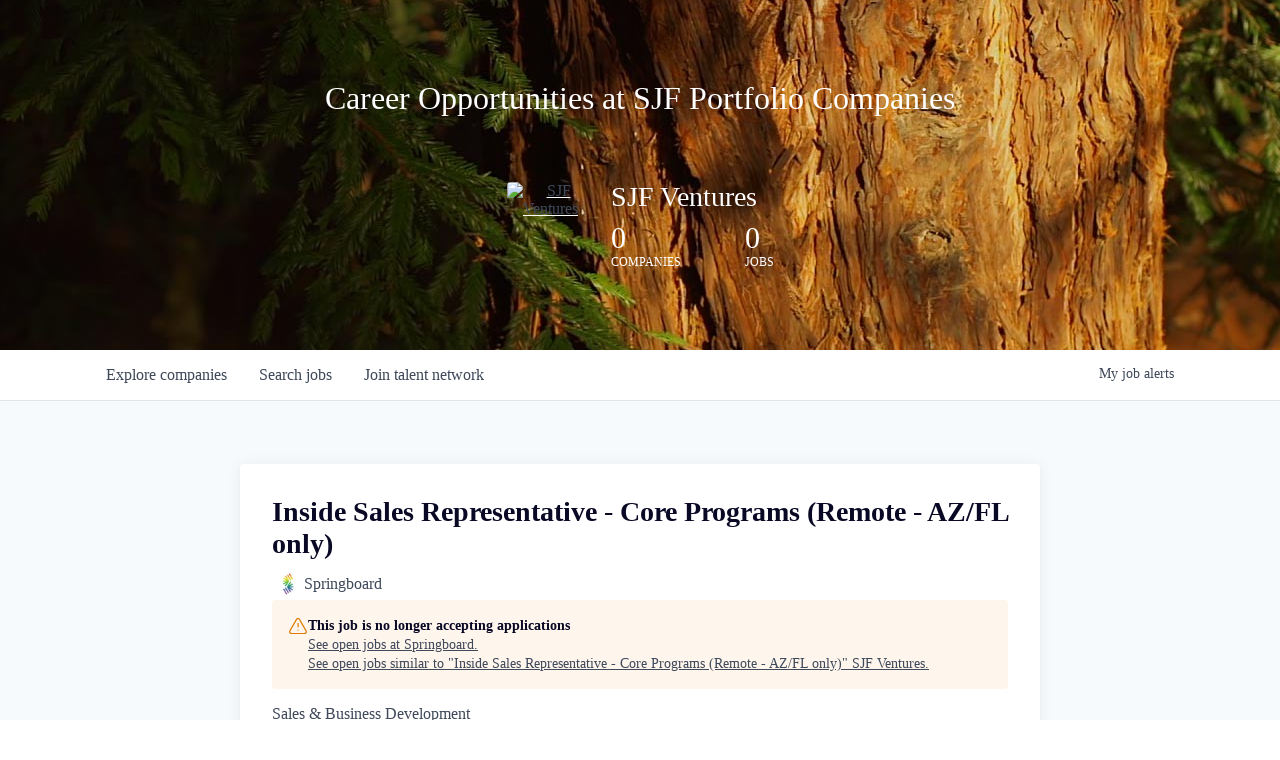

--- FILE ---
content_type: text/html; charset=utf-8
request_url: https://jobs.sjfventures.com/companies/springboard/jobs/30621558-inside-sales-representative-core-programs-remote-az-fl-only
body_size: 16375
content:
<!DOCTYPE html><html lang="en"><head><link rel="shortcut icon" href="https://cdn.filepicker.io/api/file/KeChXfC9SKqkYI8aQ8b5" data-next-head=""/><title data-next-head="">Inside Sales Representative - Core Programs (Remote - AZ/FL only) @ Springboard | SJF Ventures Job Board</title><meta name="description" property="og:description" content="Search job openings across the SJF Ventures network." data-next-head=""/><meta charSet="utf-8" data-next-head=""/><meta name="viewport" content="initial-scale=1.0, width=device-width" data-next-head=""/><link rel="apple-touch-icon" sizes="180x180" href="https://cdn.filepicker.io/api/file/KeChXfC9SKqkYI8aQ8b5" data-next-head=""/><link rel="icon" type="image/png" sizes="32x32" href="https://cdn.filepicker.io/api/file/KeChXfC9SKqkYI8aQ8b5" data-next-head=""/><link rel="icon" type="image/png" sizes="16x16" href="https://cdn.filepicker.io/api/file/KeChXfC9SKqkYI8aQ8b5" data-next-head=""/><link rel="shortcut icon" href="https://cdn.filepicker.io/api/file/KeChXfC9SKqkYI8aQ8b5" data-next-head=""/><meta name="url" property="og:url" content="https://jobs.sjfventures.com" data-next-head=""/><meta name="type" property="og:type" content="website" data-next-head=""/><meta name="title" property="og:title" content="SJF Ventures Job Board" data-next-head=""/><meta name="image" property="og:image" content="http://cdn.filestackcontent.com/BX48Hz9dTxWvp4SKQPZy" data-next-head=""/><meta name="secure_url" property="og:image:secure_url" content="https://cdn.filestackcontent.com/BX48Hz9dTxWvp4SKQPZy" data-next-head=""/><meta name="twitter:card" content="summary_large_image" data-next-head=""/><meta name="twitter:image" content="https://cdn.filestackcontent.com/BX48Hz9dTxWvp4SKQPZy" data-next-head=""/><meta name="twitter:title" content="SJF Ventures Job Board" data-next-head=""/><meta name="twitter:description" content="Search job openings across the SJF Ventures network." data-next-head=""/><meta name="google-site-verification" content="CQNnZQRH0dvJgCqWABp64ULhLI69C53ULhWdJemAW_w" data-next-head=""/><script>!function(){var analytics=window.analytics=window.analytics||[];if(!analytics.initialize)if(analytics.invoked)window.console&&console.error&&console.error("Segment snippet included twice.");else{analytics.invoked=!0;analytics.methods=["trackSubmit","trackClick","trackLink","trackForm","pageview","identify","reset","group","track","ready","alias","debug","page","once","off","on","addSourceMiddleware","addIntegrationMiddleware","setAnonymousId","addDestinationMiddleware"];analytics.factory=function(e){return function(){if(window.analytics.initialized)return window.analytics[e].apply(window.analytics,arguments);var i=Array.prototype.slice.call(arguments);i.unshift(e);analytics.push(i);return analytics}};for(var i=0;i<analytics.methods.length;i++){var key=analytics.methods[i];analytics[key]=analytics.factory(key)}analytics.load=function(key,i){var t=document.createElement("script");t.type="text/javascript";t.async=!0;t.src="https://an.getro.com/analytics.js/v1/" + key + "/analytics.min.js";var n=document.getElementsByTagName("script")[0];n.parentNode.insertBefore(t,n);analytics._loadOptions=i};analytics._writeKey="VKRqdgSBA3lFoZSlbeHbrzqQkLPBcP7W";;analytics.SNIPPET_VERSION="4.16.1";
analytics.load("VKRqdgSBA3lFoZSlbeHbrzqQkLPBcP7W");

}}();</script><link rel="preload" href="https://cdn.getro.com/assets/_next/static/css/b1414ae24606c043.css" as="style"/><link rel="stylesheet" href="https://cdn.getro.com/assets/_next/static/css/b1414ae24606c043.css" data-n-g=""/><noscript data-n-css=""></noscript><script defer="" nomodule="" src="https://cdn.getro.com/assets/_next/static/chunks/polyfills-42372ed130431b0a.js"></script><script src="https://cdn.getro.com/assets/_next/static/chunks/webpack-ab58b860c16628b6.js" defer=""></script><script src="https://cdn.getro.com/assets/_next/static/chunks/framework-a008f048849dfc11.js" defer=""></script><script src="https://cdn.getro.com/assets/_next/static/chunks/main-4151966bb5b4038b.js" defer=""></script><script src="https://cdn.getro.com/assets/_next/static/chunks/pages/_app-52002506ec936253.js" defer=""></script><script src="https://cdn.getro.com/assets/_next/static/chunks/a86620fd-3b4606652f1c2476.js" defer=""></script><script src="https://cdn.getro.com/assets/_next/static/chunks/8230-afd6e299f7a6ae33.js" defer=""></script><script src="https://cdn.getro.com/assets/_next/static/chunks/4000-0acb5a82151cbee6.js" defer=""></script><script src="https://cdn.getro.com/assets/_next/static/chunks/9091-5cd776e8ee5ad3a3.js" defer=""></script><script src="https://cdn.getro.com/assets/_next/static/chunks/1637-66b68fc38bc6d10a.js" defer=""></script><script src="https://cdn.getro.com/assets/_next/static/chunks/3676-4975c339fc5bc499.js" defer=""></script><script src="https://cdn.getro.com/assets/_next/static/chunks/9358-87cc633cf780c23e.js" defer=""></script><script src="https://cdn.getro.com/assets/_next/static/chunks/9117-6f216abbf55ba8cd.js" defer=""></script><script src="https://cdn.getro.com/assets/_next/static/chunks/1446-b10012f4e22f3c87.js" defer=""></script><script src="https://cdn.getro.com/assets/_next/static/chunks/5355-7de2c819d8cad6ea.js" defer=""></script><script src="https://cdn.getro.com/assets/_next/static/chunks/9582-aa7f986fdb36f43c.js" defer=""></script><script src="https://cdn.getro.com/assets/_next/static/chunks/pages/companies/%5BcompanySlug%5D/jobs/%5BjobSlug%5D-76ab4cf3f421472f.js" defer=""></script><script src="https://cdn.getro.com/assets/_next/static/wVUNz74L36J38sTj2A9V4/_buildManifest.js" defer=""></script><script src="https://cdn.getro.com/assets/_next/static/wVUNz74L36J38sTj2A9V4/_ssgManifest.js" defer=""></script><meta name="sentry-trace" content="0537aea929cf3f0a7483ceb0e93b1d68-f86e1a55a9bbf571-0"/><meta name="baggage" content="sentry-environment=production,sentry-release=08a5512cff5c0e51019517bf0630219b287ce933,sentry-public_key=99c84790fa184cf49c16c34cd7113f75,sentry-trace_id=0537aea929cf3f0a7483ceb0e93b1d68,sentry-org_id=129958,sentry-sampled=false,sentry-sample_rand=0.567279463869732,sentry-sample_rate=0.033"/><style data-styled="" data-styled-version="5.3.11">.gVRrUK{box-sizing:border-box;margin:0;min-width:0;font-family:-apple-system,BlinkMacSystemFont,'Segoe UI','Roboto','Oxygen','Ubuntu','Cantarell','Fira Sans','Droid Sans','Helvetica Neue','sans-serif';font-weight:400;font-style:normal;font-size:16px;color:#3F495A;}/*!sc*/
.fyPcag{box-sizing:border-box;margin:0;min-width:0;background-color:#F7FAFC;min-height:100vh;-webkit-flex-direction:column;-ms-flex-direction:column;flex-direction:column;-webkit-align-items:stretch;-webkit-box-align:stretch;-ms-flex-align:stretch;align-items:stretch;}/*!sc*/
.elbZCm{box-sizing:border-box;margin:0;min-width:0;width:100%;}/*!sc*/
.dFKghv{box-sizing:border-box;margin:0;min-width:0;box-shadow:0 1px 0 0 #e5e5e5;-webkit-flex-direction:row;-ms-flex-direction:row;flex-direction:row;width:100%;background-color:#ffffff;}/*!sc*/
.byBMUo{box-sizing:border-box;margin:0;min-width:0;max-width:100%;width:100%;margin-left:auto;margin-right:auto;}/*!sc*/
@media screen and (min-width:40em){.byBMUo{width:100%;}}/*!sc*/
@media screen and (min-width:65em){.byBMUo{width:1100px;}}/*!sc*/
.cyRTWj{box-sizing:border-box;margin:0;min-width:0;color:#4900FF;position:relative;-webkit-text-decoration:none;text-decoration:none;-webkit-transition:all ease 0.3s;transition:all ease 0.3s;text-transform:capitalize;-webkit-order:1;-ms-flex-order:1;order:1;padding-left:16px;padding-right:16px;padding-top:16px;padding-bottom:16px;font-size:16px;color:#3F495A;display:-webkit-box;display:-webkit-flex;display:-ms-flexbox;display:flex;-webkit-align-items:baseline;-webkit-box-align:baseline;-ms-flex-align:baseline;align-items:baseline;}/*!sc*/
@media screen and (min-width:40em){.cyRTWj{text-transform:capitalize;}}/*!sc*/
@media screen and (min-width:65em){.cyRTWj{text-transform:unset;}}/*!sc*/
.cyRTWj span{display:none;}/*!sc*/
.cyRTWj::after{content:'';position:absolute;left:0;right:0;bottom:0;height:0.125rem;background-color:#4900FF;opacity:0;-webkit-transition:opacity 0.3s;transition:opacity 0.3s;}/*!sc*/
.cyRTWj:hover{color:#3F495A;}/*!sc*/
.cyRTWj:active{background-color:#F7FAFC;-webkit-transform:scale(.94);-ms-transform:scale(.94);transform:scale(.94);}/*!sc*/
.cyRTWj.active{font-weight:600;color:#090925;}/*!sc*/
.cyRTWj.active::after{opacity:1;}/*!sc*/
@media screen and (min-width:40em){.cyRTWj{padding-left:16px;padding-right:16px;}}/*!sc*/
.ekJmTQ{box-sizing:border-box;margin:0;min-width:0;display:none;}/*!sc*/
@media screen and (min-width:40em){.ekJmTQ{display:none;}}/*!sc*/
@media screen and (min-width:65em){.ekJmTQ{display:inline-block;}}/*!sc*/
.hQFgTu{box-sizing:border-box;margin:0;min-width:0;color:#4900FF;position:relative;-webkit-text-decoration:none;text-decoration:none;-webkit-transition:all ease 0.3s;transition:all ease 0.3s;text-transform:capitalize;-webkit-order:0;-ms-flex-order:0;order:0;padding-left:16px;padding-right:16px;padding-top:16px;padding-bottom:16px;font-size:16px;color:#3F495A;display:-webkit-box;display:-webkit-flex;display:-ms-flexbox;display:flex;-webkit-align-items:baseline;-webkit-box-align:baseline;-ms-flex-align:baseline;align-items:baseline;}/*!sc*/
@media screen and (min-width:40em){.hQFgTu{text-transform:capitalize;}}/*!sc*/
@media screen and (min-width:65em){.hQFgTu{text-transform:unset;}}/*!sc*/
.hQFgTu span{display:none;}/*!sc*/
.hQFgTu::after{content:'';position:absolute;left:0;right:0;bottom:0;height:0.125rem;background-color:#4900FF;opacity:0;-webkit-transition:opacity 0.3s;transition:opacity 0.3s;}/*!sc*/
.hQFgTu:hover{color:#3F495A;}/*!sc*/
.hQFgTu:active{background-color:#F7FAFC;-webkit-transform:scale(.94);-ms-transform:scale(.94);transform:scale(.94);}/*!sc*/
.hQFgTu.active{font-weight:600;color:#090925;}/*!sc*/
.hQFgTu.active::after{opacity:1;}/*!sc*/
@media screen and (min-width:40em){.hQFgTu{padding-left:16px;padding-right:16px;}}/*!sc*/
.kPzaxb{box-sizing:border-box;margin:0;min-width:0;color:#4900FF;position:relative;-webkit-text-decoration:none;text-decoration:none;-webkit-transition:all ease 0.3s;transition:all ease 0.3s;text-transform:unset;-webkit-order:2;-ms-flex-order:2;order:2;padding-left:16px;padding-right:16px;padding-top:16px;padding-bottom:16px;font-size:16px;color:#3F495A;display:-webkit-box;display:-webkit-flex;display:-ms-flexbox;display:flex;-webkit-align-items:center;-webkit-box-align:center;-ms-flex-align:center;align-items:center;}/*!sc*/
.kPzaxb span{display:none;}/*!sc*/
.kPzaxb::after{content:'';position:absolute;left:0;right:0;bottom:0;height:0.125rem;background-color:#4900FF;opacity:0;-webkit-transition:opacity 0.3s;transition:opacity 0.3s;}/*!sc*/
.kPzaxb:hover{color:#3F495A;}/*!sc*/
.kPzaxb:active{background-color:#F7FAFC;-webkit-transform:scale(.94);-ms-transform:scale(.94);transform:scale(.94);}/*!sc*/
.kPzaxb.active{font-weight:600;color:#090925;}/*!sc*/
.kPzaxb.active::after{opacity:1;}/*!sc*/
@media screen and (min-width:40em){.kPzaxb{padding-left:16px;padding-right:16px;}}/*!sc*/
.jQZwAb{box-sizing:border-box;margin:0;min-width:0;display:inline-block;}/*!sc*/
@media screen and (min-width:40em){.jQZwAb{display:inline-block;}}/*!sc*/
@media screen and (min-width:65em){.jQZwAb{display:none;}}/*!sc*/
.ioCEHO{box-sizing:border-box;margin:0;min-width:0;margin-left:auto;margin-right:16px;text-align:left;-webkit-flex-direction:column;-ms-flex-direction:column;flex-direction:column;-webkit-order:9999;-ms-flex-order:9999;order:9999;}/*!sc*/
@media screen and (min-width:40em){.ioCEHO{margin-right:16px;}}/*!sc*/
@media screen and (min-width:65em){.ioCEHO{margin-right:0;}}/*!sc*/
.iJaGyT{box-sizing:border-box;margin:0;min-width:0;position:relative;cursor:pointer;-webkit-transition:all ease 0.3s;transition:all ease 0.3s;border-radius:4px;font-size:16px;font-weight:500;display:-webkit-box;display:-webkit-flex;display:-ms-flexbox;display:flex;-webkit-tap-highlight-color:transparent;-webkit-align-items:center;-webkit-box-align:center;-ms-flex-align:center;align-items:center;font-family:-apple-system,BlinkMacSystemFont,'Segoe UI','Roboto','Oxygen','Ubuntu','Cantarell','Fira Sans','Droid Sans','Helvetica Neue','sans-serif';color:#3F495A;background-color:#FFFFFF;border-style:solid;border-color:#A3B1C2;border-width:1px;border:none;border-color:transparent;width:small;height:small;margin-top:8px;padding:8px 16px;padding-right:0;-webkit-align-self:center;-ms-flex-item-align:center;align-self:center;font-size:14px;}/*!sc*/
.iJaGyT:active{-webkit-transform:scale(.94);-ms-transform:scale(.94);transform:scale(.94);box-shadow:inset 0px 1.875px 1.875px rgba(0,0,0,0.12);}/*!sc*/
.iJaGyT:disabled{color:#A3B1C2;}/*!sc*/
.iJaGyT:hover{background-color:#F7FAFC;}/*!sc*/
.iJaGyT [role="progressbar"] > div > div{border-color:rgba(63,73,90,0.2);border-top-color:#090925;}/*!sc*/
@media screen and (min-width:40em){.iJaGyT{border-color:#A3B1C2;}}/*!sc*/
@media screen and (min-width:40em){.iJaGyT{padding-right:16px;}}/*!sc*/
.jUfIjB{box-sizing:border-box;margin:0;min-width:0;display:none;}/*!sc*/
@media screen and (min-width:40em){.jUfIjB{display:block;}}/*!sc*/
.iqghoL{box-sizing:border-box;margin:0;min-width:0;margin-left:auto !important;margin-right:auto !important;box-sizing:border-box;max-width:100%;position:static;z-index:1;margin-left:auto;margin-right:auto;width:100%;padding-top:0;padding-left:16px;padding-right:16px;padding-bottom:64px;}/*!sc*/
@media screen and (min-width:40em){.iqghoL{width:100%;}}/*!sc*/
@media screen and (min-width:65em){.iqghoL{width:1132px;}}/*!sc*/
.ebGWQq{box-sizing:border-box;margin:0;min-width:0;-webkit-box-pack:justify;-webkit-justify-content:space-between;-ms-flex-pack:justify;justify-content:space-between;margin-bottom:24px;-webkit-flex-direction:column;-ms-flex-direction:column;flex-direction:column;width:100%;}/*!sc*/
@media screen and (min-width:40em){.ebGWQq{-webkit-flex-direction:row;-ms-flex-direction:row;flex-direction:row;}}/*!sc*/
@media screen and (min-width:65em){.ebGWQq{-webkit-flex-direction:row;-ms-flex-direction:row;flex-direction:row;}}/*!sc*/
.dsHaKT{box-sizing:border-box;margin:0;min-width:0;gap:24px;-webkit-flex-direction:column;-ms-flex-direction:column;flex-direction:column;width:100%;}/*!sc*/
.iaKmHE{box-sizing:border-box;margin:0;min-width:0;font-size:28px;margin-bottom:8px;color:#090925;}/*!sc*/
.iKYCNv{box-sizing:border-box;margin:0;min-width:0;-webkit-column-gap:8px;column-gap:8px;cursor:pointer;-webkit-align-items:center;-webkit-box-align:center;-ms-flex-align:center;align-items:center;}/*!sc*/
.iKYCNv color{main:#3F495A;dark:#090925;subtle:#67738B;placeholder:#8797AB;link:#3F495A;link-accent:#4900FF;error:#D90218;}/*!sc*/
.hRzXmX{box-sizing:border-box;margin:0;min-width:0;width:32px;}/*!sc*/
.dKubqp{box-sizing:border-box;margin:0;min-width:0;}/*!sc*/
.ijjZxr{box-sizing:border-box;margin:0;min-width:0;margin-bottom:16px;}/*!sc*/
.kGAAEy{box-sizing:border-box;margin:0;min-width:0;-webkit-flex-direction:column;-ms-flex-direction:column;flex-direction:column;gap:8px;}/*!sc*/
.dkjSzf{box-sizing:border-box;margin:0;min-width:0;font-weight:600;font-size:14px;color:#090925;}/*!sc*/
.eRlSKr{box-sizing:border-box;margin:0;min-width:0;color:#3F495A!important;font-weight:500;}/*!sc*/
.lhPfhV{box-sizing:border-box;margin:0;min-width:0;-webkit-column-gap:8px;column-gap:8px;-webkit-box-pack:justify;-webkit-justify-content:space-between;-ms-flex-pack:justify;justify-content:space-between;}/*!sc*/
.hQNFTd{box-sizing:border-box;margin:0;min-width:0;row-gap:8px;-webkit-flex-direction:column;-ms-flex-direction:column;flex-direction:column;}/*!sc*/
.fLzXDu{box-sizing:border-box;margin:0;min-width:0;font-size:14px;color:#67738B;}/*!sc*/
.crBMPy{box-sizing:border-box;margin:0;min-width:0;margin-top:40px;}/*!sc*/
.crBMPy li:not(:last-child){margin-bottom:8px;}/*!sc*/
.crBMPy p,.crBMPy span,.crBMPy div,.crBMPy li,.crBMPy ol,.crBMPy ul{color:#3F495A;font-size:16px!important;line-height:140%!important;margin:0 auto 16px;}/*!sc*/
.crBMPy h1,.crBMPy h2,.crBMPy h3,.crBMPy h4,.crBMPy h5,.crBMPy h6{color:#090925;}/*!sc*/
.crBMPy h4,.crBMPy h5,.crBMPy h6{font-size:16px;margin:0 auto 16px;}/*!sc*/
.crBMPy h1:not(:first-child){font-size:24px;margin:48px auto 16px;}/*!sc*/
.crBMPy h2:not(:first-child){font-size:20px;margin:32px auto 16px;}/*!sc*/
.crBMPy h3:not(:first-child){font-size:18px;margin:24px auto 16px;}/*!sc*/
.crBMPy ul{padding:0 0 0 32px;}/*!sc*/
.crBMPy a{color:#3F495A !important;}/*!sc*/
.iIGtVd{box-sizing:border-box;margin:0;min-width:0;max-width:600px;margin:0 auto;}/*!sc*/
.friAmK{box-sizing:border-box;margin:0;min-width:0;padding-bottom:40px;margin-top:40px;}/*!sc*/
.bOyPTM{box-sizing:border-box;margin:0;min-width:0;gap:40px;margin-top:40px;-webkit-align-items:center;-webkit-box-align:center;-ms-flex-align:center;align-items:center;-webkit-box-pack:justify;-webkit-justify-content:space-between;-ms-flex-pack:justify;justify-content:space-between;-webkit-flex-direction:column;-ms-flex-direction:column;flex-direction:column;}/*!sc*/
@media screen and (min-width:40em){.bOyPTM{-webkit-flex-direction:row;-ms-flex-direction:row;flex-direction:row;}}/*!sc*/
.kkTXM{box-sizing:border-box;margin:0;min-width:0;-webkit-text-decoration-line:underline;text-decoration-line:underline;cursor:pointer;display:block;text-align:center;color:#3F495A !important;font-size:14px;line-height:22px;}/*!sc*/
.cyxIHP{box-sizing:border-box;margin:0;min-width:0;justify-self:flex-end;margin-top:auto;-webkit-flex-direction:row;-ms-flex-direction:row;flex-direction:row;width:100%;background-color:#ffffff;padding-top:32px;padding-bottom:32px;}/*!sc*/
.Jizzq{box-sizing:border-box;margin:0;min-width:0;width:100%;margin-left:auto;margin-right:auto;-webkit-flex-direction:column;-ms-flex-direction:column;flex-direction:column;text-align:center;}/*!sc*/
@media screen and (min-width:40em){.Jizzq{width:1100px;}}/*!sc*/
.BIuyh{box-sizing:border-box;margin:0;min-width:0;color:#4900FF;-webkit-align-self:center;-ms-flex-item-align:center;align-self:center;margin-bottom:16px;color:#4900FF;width:120px;}/*!sc*/
.bfORaf{box-sizing:border-box;margin:0;min-width:0;color:currentColor;width:100%;height:auto;}/*!sc*/
.gkPOSa{box-sizing:border-box;margin:0;min-width:0;-webkit-flex-direction:row;-ms-flex-direction:row;flex-direction:row;-webkit-box-pack:center;-webkit-justify-content:center;-ms-flex-pack:center;justify-content:center;-webkit-flex-wrap:wrap;-ms-flex-wrap:wrap;flex-wrap:wrap;}/*!sc*/
.hDtUlk{box-sizing:border-box;margin:0;min-width:0;-webkit-appearance:none;-moz-appearance:none;appearance:none;display:inline-block;text-align:center;line-height:inherit;-webkit-text-decoration:none;text-decoration:none;font-size:inherit;padding-left:16px;padding-right:16px;padding-top:8px;padding-bottom:8px;color:#ffffff;background-color:#4900FF;border:none;border-radius:4px;padding-left:8px;padding-right:8px;font-size:16px;position:relative;z-index:2;cursor:pointer;-webkit-transition:all ease 0.3s;transition:all ease 0.3s;border-radius:4px;font-weight:500;display:-webkit-box;display:-webkit-flex;display:-ms-flexbox;display:flex;-webkit-tap-highlight-color:transparent;-webkit-align-items:center;-webkit-box-align:center;-ms-flex-align:center;align-items:center;font-family:-apple-system,BlinkMacSystemFont,'Segoe UI','Roboto','Oxygen','Ubuntu','Cantarell','Fira Sans','Droid Sans','Helvetica Neue','sans-serif';color:#3F495A;background-color:transparent;border-style:solid;border-color:#A3B1C2;border-width:1px;border:none;-webkit-box-pack:unset;-webkit-justify-content:unset;-ms-flex-pack:unset;justify-content:unset;-webkit-text-decoration:none;text-decoration:none;white-space:nowrap;margin-right:16px;padding:0;color:#67738B;padding-top:4px;padding-bottom:4px;font-size:12px;}/*!sc*/
.hDtUlk:active{-webkit-transform:scale(.94);-ms-transform:scale(.94);transform:scale(.94);box-shadow:inset 0px 1.875px 1.875px rgba(0,0,0,0.12);}/*!sc*/
.hDtUlk:disabled{color:#A3B1C2;}/*!sc*/
.hDtUlk:hover{-webkit-text-decoration:underline;text-decoration:underline;}/*!sc*/
.hDtUlk [role="progressbar"] > div > div{border-color:rgba(63,73,90,0.2);border-top-color:#090925;}/*!sc*/
data-styled.g1[id="sc-aXZVg"]{content:"gVRrUK,fyPcag,elbZCm,dFKghv,byBMUo,cyRTWj,ekJmTQ,hQFgTu,kPzaxb,jQZwAb,ioCEHO,iJaGyT,jUfIjB,iqghoL,ebGWQq,dsHaKT,iaKmHE,iKYCNv,hRzXmX,dKubqp,ijjZxr,kGAAEy,dkjSzf,eRlSKr,lhPfhV,hQNFTd,fLzXDu,crBMPy,iIGtVd,friAmK,bOyPTM,kkTXM,cyxIHP,Jizzq,BIuyh,bfORaf,gkPOSa,hDtUlk,"}/*!sc*/
.fteAEG{display:-webkit-box;display:-webkit-flex;display:-ms-flexbox;display:flex;}/*!sc*/
data-styled.g2[id="sc-gEvEer"]{content:"fteAEG,"}/*!sc*/
.flWBVF{box-sizing:border-box;margin:0;min-width:0;container-type:inline-size;container-name:hero;}/*!sc*/
.iCvFnQ{box-sizing:border-box;margin:0;min-width:0;position:relative;background-size:cover;background-position:center center;text-align:center;padding-top:32px;padding-bottom:32px;color:#ffffff;}/*!sc*/
@media (min-width:480px){.iCvFnQ{padding:calc(10 * 0.5rem) 0;}}/*!sc*/
.iFoJuC{box-sizing:border-box;margin:0;min-width:0;object-fit:cover;width:100%;height:100%;position:absolute;left:0;top:0;}/*!sc*/
.cmDbPT{box-sizing:border-box;margin:0;min-width:0;margin-left:auto !important;margin-right:auto !important;box-sizing:border-box;max-width:100%;position:relative;z-index:3;margin-left:auto;margin-right:auto;width:100%;padding-top:0;padding-left:16px;padding-right:16px;}/*!sc*/
@media screen and (min-width:40em){.cmDbPT{width:100%;}}/*!sc*/
@media screen and (min-width:65em){.cmDbPT{width:1132px;}}/*!sc*/
.bsENgY{box-sizing:border-box;margin:0;min-width:0;max-width:900px;position:relative;text-align:center;font-size:18px;font-weight:500;font-family:inherit;margin-left:auto;margin-right:auto;margin-top:0;margin-bottom:0;color:inherit;}/*!sc*/
@media screen and (min-width:40em){.bsENgY{font-size:32px;}}/*!sc*/
.fmUVIp{box-sizing:border-box;margin:0;min-width:0;-webkit-box-pack:center;-webkit-justify-content:center;-ms-flex-pack:center;justify-content:center;-webkit-align-items:center;-webkit-box-align:center;-ms-flex-align:center;align-items:center;}/*!sc*/
.fmUVIp:not(:first-child){margin-top:32px;}/*!sc*/
@media screen and (min-width:40em){.fmUVIp:not(:first-child){margin-top:64px;}}/*!sc*/
@media screen and (min-width:65em){.fmUVIp:not(:first-child){margin-top:64px;}}/*!sc*/
.dsamPN{box-sizing:border-box;margin:0;min-width:0;width:64px;height:64px;margin-right:16px;}/*!sc*/
@media screen and (min-width:40em){.dsamPN{width:88px;height:88px;}}/*!sc*/
.eqPqsa{box-sizing:border-box;margin:0;min-width:0;color:#4900FF;color:inherit;width:64px;-webkit-align-self:flex-start;-ms-flex-item-align:start;align-self:flex-start;}/*!sc*/
@media screen and (min-width:40em){.eqPqsa{width:88px;}}/*!sc*/
.VWXkL{box-sizing:border-box;margin:0;min-width:0;position:relative;font-weight:500;color:#3F495A;height:100%;width:100%;border-radius:4px;}/*!sc*/
.cVYRew{box-sizing:border-box;margin:0;min-width:0;max-width:100%;height:auto;border-radius:4px;overflow:hidden;object-fit:contain;width:100%;height:100%;}/*!sc*/
.HtwpK{box-sizing:border-box;margin:0;min-width:0;max-width:300px;}/*!sc*/
.bYmLvz{box-sizing:border-box;margin:0;min-width:0;position:relative;z-index:2;-webkit-box-pack:unset;-webkit-justify-content:unset;-ms-flex-pack:unset;justify-content:unset;-webkit-text-decoration:underline;text-decoration:underline;cursor:pointer;border-radius:0;border:none;padding:0;background-color:transparent;color:inherit;display:-webkit-box;display:-webkit-flex;display:-ms-flexbox;display:flex;-webkit-align-items:center;-webkit-box-align:center;-ms-flex-align:center;align-items:center;-webkit-text-decoration:none;text-decoration:none;display:block;font-weight:500;font-size:18px;text-align:left;}/*!sc*/
@media screen and (min-width:40em){.bYmLvz{font-size:28px;}}/*!sc*/
.eFrGGi{box-sizing:border-box;margin:0;min-width:0;-webkit-box-pack:start;-webkit-justify-content:flex-start;-ms-flex-pack:start;justify-content:flex-start;margin-top:16px;}/*!sc*/
@media screen and (min-width:40em){.eFrGGi{margin-top:8px;}}/*!sc*/
.fbDqWI{box-sizing:border-box;margin:0;min-width:0;padding-right:64px;}/*!sc*/
.izkFvz{box-sizing:border-box;margin:0;min-width:0;-webkit-flex-direction:column;-ms-flex-direction:column;flex-direction:column;text-align:left;padding-right:64px;}/*!sc*/
.jZIqdX{box-sizing:border-box;margin:0;min-width:0;font-size:20px;font-weight:500;}/*!sc*/
@media screen and (min-width:40em){.jZIqdX{font-size:30px;}}/*!sc*/
.erBpup{box-sizing:border-box;margin:0;min-width:0;text-transform:uppercase;font-size:12px;}/*!sc*/
.gwmNXr{box-sizing:border-box;margin:0;min-width:0;}/*!sc*/
.mcBfM{box-sizing:border-box;margin:0;min-width:0;-webkit-flex-direction:column;-ms-flex-direction:column;flex-direction:column;text-align:left;}/*!sc*/
.eBWkFz{box-sizing:border-box;margin:0;min-width:0;padding:32px;box-shadow:0px 1px 2px 0px rgba(27,36,50,0.04),0px 1px 16px 0px rgba(27,36,50,0.06);border-radius:4px;background-color:#FFFFFF;margin-left:auto;margin-right:auto;width:100%;-webkit-flex-direction:column;-ms-flex-direction:column;flex-direction:column;padding-left:16px;padding-right:16px;margin-top:64px;max-width:800px;margin-left:auto;margin-right:auto;}/*!sc*/
@media screen and (min-width:40em){.eBWkFz{padding-left:32px;padding-right:32px;}}/*!sc*/
.jBogQf{box-sizing:border-box;margin:0;min-width:0;position:relative;width:100%;-webkit-align-items:start;-webkit-box-align:start;-ms-flex-align:start;align-items:start;}/*!sc*/
.ddKpAl{box-sizing:border-box;margin:0;min-width:0;-webkit-flex:1 1;-ms-flex:1 1;flex:1 1;}/*!sc*/
.hPknKP{box-sizing:border-box;margin:0;min-width:0;background-color:#FEF5EC;text-align:left;-webkit-align-items:flex-start;-webkit-box-align:flex-start;-ms-flex-align:flex-start;align-items:flex-start;-webkit-flex:0 0 auto;-ms-flex:0 0 auto;flex:0 0 auto;padding:16px;border-radius:4px;line-height:1.4;gap:16px;}/*!sc*/
.jDfdPi{box-sizing:border-box;margin:0;min-width:0;height:20px;width:20px;}/*!sc*/
.kgAlEH{box-sizing:border-box;margin:0;min-width:0;color:#DE7B02;-webkit-align-items:center;-webkit-box-align:center;-ms-flex-align:center;align-items:center;-webkit-flex:0 0 auto;-ms-flex:0 0 auto;flex:0 0 auto;}/*!sc*/
.cYMjnh{box-sizing:border-box;margin:0;min-width:0;font-weight:500;font-size:14px;color:#3F495A;}/*!sc*/
.exMvxQ{box-sizing:border-box;margin:0;min-width:0;-webkit-text-decoration:none;text-decoration:none;color:currentColor;width:100%;height:auto;}/*!sc*/
data-styled.g3[id="sc-eqUAAy"]{content:"flWBVF,iCvFnQ,iFoJuC,cmDbPT,bsENgY,fmUVIp,dsamPN,eqPqsa,VWXkL,cVYRew,HtwpK,bYmLvz,eFrGGi,fbDqWI,izkFvz,jZIqdX,erBpup,gwmNXr,mcBfM,eBWkFz,jBogQf,ddKpAl,hPknKP,jDfdPi,kgAlEH,cYMjnh,exMvxQ,"}/*!sc*/
.gQycbC{display:-webkit-box;display:-webkit-flex;display:-ms-flexbox;display:flex;}/*!sc*/
data-styled.g4[id="sc-fqkvVR"]{content:"gQycbC,"}/*!sc*/
</style></head><body id="main-wrapper" class=""><div id="root"></div><div id="__next"><div class="sc-aXZVg gVRrUK"><div class="" style="position:fixed;top:0;left:0;height:2px;background:transparent;z-index:99999999999;width:100%"><div class="" style="height:100%;background:#4900FF;transition:all 500ms ease;width:0%"><div style="box-shadow:0 0 10px #4900FF, 0 0 10px #4900FF;width:5%;opacity:1;position:absolute;height:100%;transition:all 500ms ease;transform:rotate(3deg) translate(0px, -4px);left:-10rem"></div></div></div><div id="wlc-main" class="sc-aXZVg sc-gEvEer fyPcag fteAEG network-container"><div width="1" class="sc-aXZVg elbZCm"><div class="sc-eqUAAy flWBVF job-board-hero"><div data-testid="default-hero" color="white" class="sc-eqUAAy iCvFnQ network-hero"><img alt="hero" sx="[object Object]" loading="lazy" decoding="async" data-nimg="fill" class="sc-eqUAAy iFoJuC" style="position:absolute;height:100%;width:100%;left:0;top:0;right:0;bottom:0;color:transparent" src="https://cdn.filepicker.io/api/file/7hMNbmtGQHuTR51Dpq4D"/><div width="1,1,1132px" class="sc-eqUAAy cmDbPT container" data-testid="container"><h2 class="sc-eqUAAy bsENgY job-tagline" data-testid="tagline" font-size="3,32px" font-weight="medium" font-family="inherit" color="inherit">Career Opportunities at SJF Portfolio Companies</h2><div class="sc-eqUAAy sc-fqkvVR fmUVIp gQycbC network-intro" data-testid="network-info"><div class="sc-eqUAAy dsamPN job-logo" width="64px,88px" height="64px,88px"><a class="sc-eqUAAy eqPqsa theme_only" width="64px,88px" href="https://sjfventures.com" target="_blank"><div data-testid="network-logo" class="sc-eqUAAy sc-fqkvVR VWXkL gQycbC"><img data-testid="image" src="https://cdn.filestackcontent.com/output=f:webp,t:true,q:80,c:true/cache=expiry:max/resize=w:340/qJ2UT6AyRi6wVZj6bBHD" alt="SJF Ventures" class="sc-eqUAAy cVYRew"/></div></a></div><div class="sc-eqUAAy HtwpK info"><a data-testid="network-info-name" class="sc-eqUAAy bYmLvz theme_only job-network-info-name" display="block" font-weight="medium" font-size="3,6" href="https://sjfventures.com" target="_blank">SJF Ventures</a><div data-testid="number-wrapper" class="sc-eqUAAy sc-fqkvVR eFrGGi gQycbC stats job-number-wrapper"><div class="sc-eqUAAy sc-fqkvVR izkFvz gQycbC sc-eqUAAy fbDqWI job-org-count" data-testid="org-count"><div font-size="4,30px" font-weight="medium" class="sc-eqUAAy jZIqdX number"></div><div font-size="0" class="sc-eqUAAy erBpup text">companies</div></div><div class="sc-eqUAAy sc-fqkvVR mcBfM gQycbC sc-eqUAAy gwmNXr" data-testid="job-count"><div font-size="4,30px" font-weight="medium" class="sc-eqUAAy jZIqdX number"></div><div font-size="0" class="sc-eqUAAy erBpup text">Jobs</div></div></div></div></div></div></div></div><div id="content"><div data-testid="navbar" width="1" class="sc-aXZVg sc-gEvEer dFKghv fteAEG"><div width="1,1,1100px" class="sc-aXZVg sc-gEvEer byBMUo fteAEG"><a href="/jobs" class="sc-aXZVg cyRTWj theme_only " font-size="2" color="text.main" display="flex"><div display="none,none,inline-block" class="sc-aXZVg ekJmTQ">Search </div>jobs</a><a href="/companies" class="sc-aXZVg hQFgTu theme_only " font-size="2" color="text.main" display="flex"><div display="none,none,inline-block" class="sc-aXZVg ekJmTQ">Explore </div>companies</a><a href="/talent-network" class="sc-aXZVg kPzaxb theme_only " font-size="2" color="text.main" display="flex"><div display="none,none,inline-block" class="sc-aXZVg ekJmTQ">Join talent network</div><div display="inline-block,inline-block,none" class="sc-aXZVg jQZwAb">Talent</div></a><div order="9999" class="sc-aXZVg sc-gEvEer ioCEHO fteAEG"><div class="sc-aXZVg sc-gEvEer iJaGyT fteAEG theme_only" data-testid="my-job-alerts-button" font-size="14px">My <span class="sc-aXZVg jUfIjB">job </span>alerts</div></div></div></div><div width="1,1,1132px" data-testid="container" class="sc-aXZVg iqghoL"><script data-testid="job-ldjson" type="application/ld+json" async="">{"@context":"https://schema.org/","@type":"JobPosting","title":"Inside Sales Representative - Core Programs (Remote - AZ/FL only)","description":"<section><div> <b>Please note: t</b>his opportunity is fully remote. At this time, due to business registration status, we are unable to consider candidates located outside the following US states: Arizona, Florida.</div> <div><br></div> <div>🟢 <b>The Company </b> </div> <div>Springboard is redefining professional education through immersive, online courses in cutting-edge fields like data, design, and software engineering. Our self-paced, online offerings give anyone, anywhere access to world-class learning resources with an emphasis on project-based learning, industry-relevant curriculum, and tangible outcomes. Spanning direct-to-consumer, University Partnerships, and Springboard for Business, we're ultimately human-centric: each student has 1:1 support from industry-expert mentors, student advisors, and career coaches, with access to our peer and alumni communities.</div> <div><br></div> <div>What we help students build goes well beyond just skills – we help our students build momentum. Momentum is powerful: it propels us forward, unlocks opportunity, and provides access. It helps us turn fear into confidence, difficulty into certainty, and progress into reality. It helps us lead better lives. Momentum is what our human-guided career advancement platform can create at scale. This is our purpose.</div> <div><br></div> <div>🟢 <b>The Opportunity</b> </div> <div>Because of the rapid growth of our Career Track programs, we need to keep growing our sales team rapidly with experienced <b>Inside Sales Representatives </b>who would like to join a fun and fast-paced company.</div> <div> </div> <div>We’re looking for tenacious closers with multiple years of high-ticket, intangible B2C consultative selling experience who will work with our prospective professionals to ensure strong enrollments in our flagship courses. Your role will be to educate, inspire, and skillfully guide potential Springboard students through the application and enrollment process. Success in this role is measured by hitting and exceeding monthly enrollment targets, consistently staying ahead of daily metrics, and handling rejection in stride, all in a customer-focused environment.</div></section><section><h3>🟢 Responsibilities</h3> <ul> <li>Achieve and consistently exceed your monthly enrollment targets, converting complete applications (strong leads) into enrollments, with marketing qualified leads (MQLs) becoming sales qualified leads (SQL’s) and then enrolled students</li> <li>Quickly learn about new courses and clearly communicate their value proposition to prospective students - Identify opportunities and test strategies to improve yield of high-quality candidates</li> <li>Consistently build and deliver an accurate pipeline via Hubspot</li> <li>Dial new applicants fast and consistently put in 50-80 dials per day.</li> </ul></section><section><h3>🟢 Requirements</h3> <ul> <li>You come with 5+ years of inside, high-dollar, B2C, considered-purchase environments</li> <li>You have a deep desire to sell something meaningful and impactful</li> <li>You possess genuine curiosity, and an ability to inspire passion and action in others</li> <li>You have a \"closer\" mentality, an infectiously positive attitude, and drive to win</li> <li>You’re assertive, persistent, persuasive, a self-starter, and fiercely determined</li> <li>You ask good questions (consultative), are a great listener, and have great empathy for prospective students thinking through a major professional and financial decision</li> <li>You learn fast and commit to ramping up quickly on new information</li> <li>You have great references from a sales manager</li> <li>You’re at 100% ease using technology, CRMs, dialers, etc.</li> <li>Experience working remotely from home</li> </ul></section><section><h3>🟢 Why Springboard? Here are some details about benefits, compensation, perks, and more:</h3> <ul> <li> <b>Salary range:</b> $40,000 base + $40,000 variable annually for candidates outside the San Francisco Bay Area. Individual compensation packages are based on a few different factors unique to each candidate, including their skills, experience, qualifications, and other job-related considerations. </li> <li> <b>Equity:</b> Ownership is one of our values and each full-time employee has the opportunity to invest in Springboard via a stock option (equity) grant after they vest.</li> <li> <b>Equipment</b>: We’ll provide a company MacBook and one-time $500 employee effectiveness stipend to set up your home office.</li> <li> <b>Time off</b>: We offer flexible, unlimited PTO, 10 paid holidays, and company-wide Wellness Days.</li> <li> <b>Remote work flexibility</b>: as part of our hybrid approach to work, we offer the option to travel and work around the world for up to 90 days per year. We also host (remote-enabled) global company gatherings, department offsites, and/or visits to our San Francisco HQ.</li> <li> <b>Health + Wellness</b>: Choose from a range of medical, dental, and vision insurance plans (premiums start at $0/month) and access 12 company-sponsored therapy and coaching sessions annually via Modern Health.</li> <li> <b>Parental Benefits</b>: Adding to your family? So exciting! We offer all new parents 12 weeks’ paid bonding leave, plus up to 6 additional weeks for birth parents (additional state benefits may apply).</li> </ul></section><section><div><i>The Springboard team of 250 embraces a hybrid approach to work, with headquarters in the heart of San Francisco and Bengaluru. We’re backed by top investors, including Costanoa Ventures, Reach Capital, Learn Capital, Pearson Ventures, and the founders of LinkedIn and Princeton Review.</i></div> <div><br></div> <div><i>Don’t meet every single requirement? Apply anyway: at Springboard, we believe in the value of transferable skills and non-traditional experience. We are an equal-opportunity employer and value diversity at our company. We welcome applications from all backgrounds and do not discriminate on the basis of race, religion, national origin, gender, sexual orientation, age, marital status, veteran status, or disability status.</i></div> <div><br></div> <div> <i>Under the California Consumer Privacy Act (“CCPA”), Springboard is required to inform California residents who are job applicants about the categories of personal information we collect about you and the purposes for which we will use this information. This </i><a href=\"https://www.springboard.com/archeio/download/841f959e9c964e93a87abe993316cc1f/\"><i>notice</i></a><i> contains disclosures required by the CCPA and applies only to personal information that is subject to the CCPA.</i> </div></section>","datePosted":"2023-10-11T10:10:09.720Z","validThrough":"2023-12-03","employmentType":[],"hiringOrganization":{"@type":"Organization","name":"Springboard","description":"Springboard is a recruitment platform tailored to meet your differing talent challenges, accelerating your end-to-end hiring process and giving your candidates a consumer-like experience. Our Australian built technology gives you all the standard functionality you expect but is also flexible enough to add features which give you an unfair hiring advantage as well as being easy and functional to use.\n\nSpringboard was made for recruiters by recruiters, enabling your employer brand to be front and centre of seamless candidate engagement in complete synergy with your hiring process. It’s fast to set up and easily integrated with your other systems. If you are an enterprise, small business, or a more complex organisation, Springboard can be readily adapted to fit your talent solution requirement.\n\nFor more information:  \nWebsite: www.springboard.com.au  \nTelephone: Australia 1300179018  \nTelephone: New Zealand 0508277638  \nEmail: enquiries@springboard.com.au","numberOfEmployees":12,"address":[{"address":{"@type":"PostalAddress","addressLocality":"San Francisco, CA, USA"}},{"address":{"@type":"PostalAddress","addressLocality":"Sydney, NSW, Australia"}},{"address":{"@type":"PostalAddress","addressLocality":"North America"}},{"address":{"@type":"PostalAddress","addressLocality":"Cambridge, UK"}}],"sameAs":"https://springboard.com","url":"https://springboard.com","logo":"https://cdn.getro.com/companies/0e0bef6c-feec-4982-89f0-0baad6dd247f-1762047419","keywords":"Information Technology"},"jobLocationType":"TELECOMMUTE","applicantLocationRequirements":{"@type":"Country","name":"Earth"},"baseSalary":{"@type":"MonetaryAmount","currency":null,"value":{"@type":"QuantitativeValue","minValue":null,"maxValue":null,"unitText":"PERIOD_NOT_DEFINED"}}}</script><div width="100%" data-testid="edit-box" class="sc-eqUAAy eBWkFz"><div data-testid="content" width="1" class="sc-eqUAAy sc-fqkvVR jBogQf gQycbC"><div class="sc-eqUAAy ddKpAl"><div width="100%" class="sc-aXZVg sc-gEvEer ebGWQq fteAEG"><div width="100%" class="sc-aXZVg sc-gEvEer dsHaKT fteAEG"><div width="100%" class="sc-aXZVg elbZCm"><h2 font-size="28px" color="text.dark" class="sc-aXZVg iaKmHE">Inside Sales Representative - Core Programs (Remote - AZ/FL only)</h2><div color="text" class="sc-aXZVg sc-gEvEer iKYCNv fteAEG"><div width="32" class="sc-aXZVg hRzXmX"><div data-testid="profile-picture" class="sc-eqUAAy sc-fqkvVR VWXkL gQycbC"><img data-testid="image" src="https://cdn.getro.com/companies/0e0bef6c-feec-4982-89f0-0baad6dd247f-1762047419" alt="Springboard" class="sc-eqUAAy cVYRew"/></div></div><p class="sc-aXZVg dKubqp">Springboard</p></div></div><div class="sc-aXZVg ijjZxr"><div class="sc-eqUAAy sc-fqkvVR hPknKP gQycbC"><div color="warning" class="sc-eqUAAy sc-fqkvVR kgAlEH gQycbC"><svg xmlns="http://www.w3.org/2000/svg" width="20px" height="20px" viewBox="0 0 24 24" fill="none" stroke="currentColor" stroke-width="1.5" stroke-linecap="round" stroke-linejoin="round" class="sc-eqUAAy jDfdPi sc-eqUAAy jDfdPi" aria-hidden="true" data-testid="icon-warning"><path d="m21.73 18-8-14a2 2 0 0 0-3.48 0l-8 14A2 2 0 0 0 4 21h16a2 2 0 0 0 1.73-3Z"></path><line x1="12" x2="12" y1="9" y2="13"></line><line x1="12" x2="12.01" y1="17" y2="17"></line></svg></div><div color="text.main" class="sc-eqUAAy cYMjnh"><div class="sc-aXZVg sc-gEvEer kGAAEy fteAEG"><P font-weight="600" font-size="14px" color="text.dark" class="sc-aXZVg dkjSzf">This job is no longer accepting applications</P><a href="/companies/springboard#content" class="sc-aXZVg eRlSKr">See open jobs at <!-- -->Springboard<!-- -->.</a><a href="/jobs?q=Inside%20Sales%20Representative%20-%20Core%20Programs%20(Remote%20-%20AZ/FL%20only)" class="sc-aXZVg eRlSKr">See open jobs similar to &quot;<!-- -->Inside Sales Representative - Core Programs (Remote - AZ/FL only)<!-- -->&quot; <!-- -->SJF Ventures<!-- -->.</a></div></div></div></div><div class="sc-aXZVg sc-gEvEer lhPfhV fteAEG"><div class="sc-aXZVg sc-gEvEer hQNFTd fteAEG"><div class="sc-aXZVg dKubqp">Sales &amp; Business Development<!-- --> <!-- --> </div><div class="sc-aXZVg dKubqp">Remote</div><div font-size="14px" color="text.subtle" class="sc-aXZVg fLzXDu">Posted<!-- --> <!-- -->6+ months ago</div></div></div></div></div><div class="sc-aXZVg crBMPy"><div data-testid="careerPage"><section><div> <b>Please note: t</b>his opportunity is fully remote. At this time, due to business registration status, we are unable to consider candidates located outside the following US states: Arizona, Florida.</div>  <div>🟢 <b>The Company </b> </div> <div>Springboard is redefining professional education through immersive, online courses in cutting-edge fields like data, design, and software engineering. Our self-paced, online offerings give anyone, anywhere access to world-class learning resources with an emphasis on project-based learning, industry-relevant curriculum, and tangible outcomes. Spanning direct-to-consumer, University Partnerships, and Springboard for Business, we're ultimately human-centric: each student has 1:1 support from industry-expert mentors, student advisors, and career coaches, with access to our peer and alumni communities.</div>  <div>What we help students build goes well beyond just skills – we help our students build momentum. Momentum is powerful: it propels us forward, unlocks opportunity, and provides access. It helps us turn fear into confidence, difficulty into certainty, and progress into reality. It helps us lead better lives. Momentum is what our human-guided career advancement platform can create at scale. This is our purpose.</div>  <div>🟢 <b>The Opportunity</b> </div> <div>Because of the rapid growth of our Career Track programs, we need to keep growing our sales team rapidly with experienced <b>Inside Sales Representatives </b>who would like to join a fun and fast-paced company.</div> <div> </div> <div>We’re looking for tenacious closers with multiple years of high-ticket, intangible B2C consultative selling experience who will work with our prospective professionals to ensure strong enrollments in our flagship courses. Your role will be to educate, inspire, and skillfully guide potential Springboard students through the application and enrollment process. Success in this role is measured by hitting and exceeding monthly enrollment targets, consistently staying ahead of daily metrics, and handling rejection in stride, all in a customer-focused environment.</div></section><section><h3>🟢 Responsibilities</h3> <ul> <li>Achieve and consistently exceed your monthly enrollment targets, converting complete applications (strong leads) into enrollments, with marketing qualified leads (MQLs) becoming sales qualified leads (SQL’s) and then enrolled students</li> <li>Quickly learn about new courses and clearly communicate their value proposition to prospective students - Identify opportunities and test strategies to improve yield of high-quality candidates</li> <li>Consistently build and deliver an accurate pipeline via Hubspot</li> <li>Dial new applicants fast and consistently put in 50-80 dials per day.</li> </ul></section><section><h3>🟢 Requirements</h3> <ul> <li>You come with 5+ years of inside, high-dollar, B2C, considered-purchase environments</li> <li>You have a deep desire to sell something meaningful and impactful</li> <li>You possess genuine curiosity, and an ability to inspire passion and action in others</li> <li>You have a "closer" mentality, an infectiously positive attitude, and drive to win</li> <li>You’re assertive, persistent, persuasive, a self-starter, and fiercely determined</li> <li>You ask good questions (consultative), are a great listener, and have great empathy for prospective students thinking through a major professional and financial decision</li> <li>You learn fast and commit to ramping up quickly on new information</li> <li>You have great references from a sales manager</li> <li>You’re at 100% ease using technology, CRMs, dialers, etc.</li> <li>Experience working remotely from home</li> </ul></section><section><h3>🟢 Why Springboard? Here are some details about benefits, compensation, perks, and more:</h3> <ul> <li> <b>Salary range:</b> $40,000 base + $40,000 variable annually for candidates outside the San Francisco Bay Area. Individual compensation packages are based on a few different factors unique to each candidate, including their skills, experience, qualifications, and other job-related considerations. </li> <li> <b>Equity:</b> Ownership is one of our values and each full-time employee has the opportunity to invest in Springboard via a stock option (equity) grant after they vest.</li> <li> <b>Equipment</b>: We’ll provide a company MacBook and one-time $500 employee effectiveness stipend to set up your home office.</li> <li> <b>Time off</b>: We offer flexible, unlimited PTO, 10 paid holidays, and company-wide Wellness Days.</li> <li> <b>Remote work flexibility</b>: as part of our hybrid approach to work, we offer the option to travel and work around the world for up to 90 days per year. We also host (remote-enabled) global company gatherings, department offsites, and/or visits to our San Francisco HQ.</li> <li> <b>Health + Wellness</b>: Choose from a range of medical, dental, and vision insurance plans (premiums start at $0/month) and access 12 company-sponsored therapy and coaching sessions annually via Modern Health.</li> <li> <b>Parental Benefits</b>: Adding to your family? So exciting! We offer all new parents 12 weeks’ paid bonding leave, plus up to 6 additional weeks for birth parents (additional state benefits may apply).</li> </ul></section><section><div><i>The Springboard team of 250 embraces a hybrid approach to work, with headquarters in the heart of San Francisco and Bengaluru. We’re backed by top investors, including Costanoa Ventures, Reach Capital, Learn Capital, Pearson Ventures, and the founders of LinkedIn and Princeton Review.</i></div>  <div><i>Don’t meet every single requirement? Apply anyway: at Springboard, we believe in the value of transferable skills and non-traditional experience. We are an equal-opportunity employer and value diversity at our company. We welcome applications from all backgrounds and do not discriminate on the basis of race, religion, national origin, gender, sexual orientation, age, marital status, veteran status, or disability status.</i></div>  <div> <i>Under the California Consumer Privacy Act (“CCPA”), Springboard is required to inform California residents who are job applicants about the categories of personal information we collect about you and the purposes for which we will use this information. This </i><a href="https://www.springboard.com/archeio/download/841f959e9c964e93a87abe993316cc1f/"><i>notice</i></a><i> contains disclosures required by the CCPA and applies only to personal information that is subject to the CCPA.</i> </div></section></div></div><div class="sc-aXZVg iIGtVd"><div class="sc-aXZVg friAmK"><div class="sc-eqUAAy sc-fqkvVR hPknKP gQycbC"><div color="warning" class="sc-eqUAAy sc-fqkvVR kgAlEH gQycbC"><svg xmlns="http://www.w3.org/2000/svg" width="20px" height="20px" viewBox="0 0 24 24" fill="none" stroke="currentColor" stroke-width="1.5" stroke-linecap="round" stroke-linejoin="round" class="sc-eqUAAy jDfdPi sc-eqUAAy jDfdPi" aria-hidden="true" data-testid="icon-warning"><path d="m21.73 18-8-14a2 2 0 0 0-3.48 0l-8 14A2 2 0 0 0 4 21h16a2 2 0 0 0 1.73-3Z"></path><line x1="12" x2="12" y1="9" y2="13"></line><line x1="12" x2="12.01" y1="17" y2="17"></line></svg></div><div color="text.main" class="sc-eqUAAy cYMjnh"><div class="sc-aXZVg sc-gEvEer kGAAEy fteAEG"><P font-weight="600" font-size="14px" color="text.dark" class="sc-aXZVg dkjSzf">This job is no longer accepting applications</P><a href="/companies/springboard#content" class="sc-aXZVg eRlSKr">See open jobs at <!-- -->Springboard<!-- -->.</a><a href="/jobs?q=Inside%20Sales%20Representative%20-%20Core%20Programs%20(Remote%20-%20AZ/FL%20only)" class="sc-aXZVg eRlSKr">See open jobs similar to &quot;<!-- -->Inside Sales Representative - Core Programs (Remote - AZ/FL only)<!-- -->&quot; <!-- -->SJF Ventures<!-- -->.</a></div></div></div></div><div class="sc-aXZVg sc-gEvEer bOyPTM fteAEG"><a color="#3F495A !important" font-size="14px" href="/companies/springboard#content" class="sc-aXZVg kkTXM">See more open positions at <!-- -->Springboard</a></div></div></div></div></div><div data-rht-toaster="" style="position:fixed;z-index:9999;top:16px;left:16px;right:16px;bottom:16px;pointer-events:none"></div></div></div></div><div class="sc-aXZVg sc-gEvEer cyxIHP fteAEG powered-by-footer" data-testid="site-footer" width="1"><div width="1,1100px" class="sc-aXZVg sc-gEvEer Jizzq fteAEG"><a class="sc-aXZVg BIuyh theme_only" href="https://www.getro.com/vc" target="_blank" data-testid="footer-getro-logo" color="primary" width="120px" aria-label="Powered by Getro.com"><div color="currentColor" width="100%" height="auto" class="sc-eqUAAy exMvxQ sc-aXZVg bfORaf"><svg fill="currentColor" viewBox="0 0 196 59" xmlns="http://www.w3.org/2000/svg" style="display:block"><path class="Logo__powered-by" fill="#7C899C" d="M.6 12h1.296V7.568h2.72c1.968 0 3.424-1.392 3.424-3.408C8.04 2.128 6.648.8 4.616.8H.6V12zm1.296-5.584V1.952h2.608c1.344 0 2.208.928 2.208 2.208 0 1.296-.864 2.256-2.208 2.256H1.896zM13.511 12.208c2.496 0 4.352-1.872 4.352-4.368 0-2.496-1.824-4.368-4.336-4.368-2.48 0-4.352 1.856-4.352 4.368 0 2.528 1.84 4.368 4.336 4.368zm0-1.152c-1.776 0-3.04-1.344-3.04-3.216 0-1.824 1.248-3.216 3.04-3.216S16.567 6 16.567 7.84c0 1.856-1.264 3.216-3.056 3.216zM21.494 12h1.632l2.144-6.752h.096L27.494 12h1.632l2.608-8.32h-1.376l-2.032 6.88h-.096l-2.192-6.88h-1.44l-2.208 6.88h-.096l-2.016-6.88h-1.376L21.494 12zM36.866 12.208c1.952 0 3.408-1.104 3.872-2.656h-1.312c-.384.976-1.44 1.504-2.544 1.504-1.712 0-2.784-1.104-2.848-2.768h6.784v-.56c0-2.4-1.504-4.256-4.032-4.256-2.272 0-4.08 1.712-4.08 4.368 0 2.496 1.616 4.368 4.16 4.368zm-2.8-5.04c.128-1.536 1.328-2.544 2.72-2.544 1.408 0 2.576.88 2.688 2.544h-5.408zM43.065 12h1.264V7.712c0-1.584.848-2.768 2.368-2.768h.688V3.68h-.704c-1.216 0-2.032.848-2.272 1.552h-.096V3.68h-1.248V12zM52.679 12.208c1.952 0 3.408-1.104 3.872-2.656h-1.312c-.384.976-1.44 1.504-2.544 1.504-1.712 0-2.784-1.104-2.848-2.768h6.784v-.56c0-2.4-1.504-4.256-4.032-4.256-2.272 0-4.08 1.712-4.08 4.368 0 2.496 1.616 4.368 4.16 4.368zm-2.8-5.04c.128-1.536 1.328-2.544 2.72-2.544 1.408 0 2.576.88 2.688 2.544h-5.408zM62.382 12.208a3.405 3.405 0 002.88-1.52h.096V12h1.215V0H65.31v5.024h-.097c-.255-.432-1.183-1.552-2.927-1.552-2.352 0-4.049 1.824-4.049 4.384 0 2.544 1.697 4.352 4.145 4.352zm.08-1.136c-1.745 0-2.929-1.264-2.929-3.216 0-1.888 1.184-3.232 2.896-3.232 1.648 0 2.928 1.184 2.928 3.232 0 1.744-1.088 3.216-2.895 3.216zM77.976 12.208c2.448 0 4.144-1.808 4.144-4.352 0-2.56-1.696-4.384-4.048-4.384-1.744 0-2.672 1.12-2.928 1.552h-.096V0h-1.264v12H75v-1.312h.096a3.405 3.405 0 002.88 1.52zm-.08-1.136C76.088 11.072 75 9.6 75 7.856c0-2.048 1.28-3.232 2.928-3.232 1.712 0 2.896 1.344 2.896 3.232 0 1.952-1.184 3.216-2.928 3.216zM83.984 15.68h.864c1.36 0 2.016-.64 2.448-1.776L91.263 3.68H89.84l-2.591 7.04h-.097l-2.575-7.04h-1.408l3.375 8.768-.384 1.008c-.272.72-.736 1.072-1.552 1.072h-.623v1.152z"></path><g class="Logo__main" fill-rule="evenodd" transform="translate(0 24)"><path d="M71.908 17.008C71.908 7.354 78.583 0 88.218 0c8.135 0 13.837 5.248 15.34 12.04h-7.737c-1.015-2.81-3.756-4.92-7.602-4.92-5.48 0-9.062 4.265-9.062 9.886 0 5.763 3.58 10.073 9.062 10.073 4.375 0 7.558-2.483 8.134-5.481h-8.444v-6.091h16.223c.397 11.526-6.144 18.506-15.913 18.506-9.68.002-16.311-7.306-16.311-17.005zM107.048 21.177c0-7.73 4.861-13.119 11.978-13.119 7.692 0 11.715 5.997 11.715 12.886v2.107h-17.196c.222 3.139 2.387 5.388 5.615 5.388 2.696 0 4.509-1.406 5.171-2.952h6.188c-1.06 5.2-5.305 8.526-11.625 8.526-6.763.002-11.846-5.386-11.846-12.836zm17.328-2.951c-.265-2.623-2.298-4.638-5.35-4.638a5.367 5.367 0 00-5.348 4.638h10.698zM136.528 24.833V14.337h-3.757V8.714h2.21c1.238 0 1.901-.89 1.901-2.202V1.967h6.498v6.7h6.101v5.669h-6.101v10.12c0 1.827.973 2.953 3.006 2.953h3.005v5.996h-4.729c-5.084 0-8.134-3.139-8.134-8.572zM154.119 8.668h6.454v3.749h.354c.795-1.827 2.873-3.936 6.011-3.936h2.255v6.84h-2.697c-3.359 0-5.525 2.577-5.525 6.84v11.244h-6.852V8.668zM169.942 21.037c0-7.31 5.039-12.979 12.598-12.979 7.47 0 12.554 5.669 12.554 12.979 0 7.308-5.084 12.978-12.598 12.978-7.47 0-12.554-5.67-12.554-12.978zm18.212 0c0-3.749-2.387-6.42-5.658-6.42-3.227 0-5.614 2.671-5.614 6.42 0 3.794 2.387 6.419 5.614 6.419 3.271 0 5.658-2.67 5.658-6.42zM8.573 33.37L.548 22.383a2.91 2.91 0 010-3.399L8.573 7.997h8.57l-8.179 11.2c-.597.818-.597 2.155 0 2.973l8.18 11.2H8.573zM27.774 33.37L35.8 22.383c.73-1 .73-2.399 0-3.4L27.774 7.998h-8.571l8.18 11.199c.597.817.597 2.155 0 2.972l-8.18 11.2h8.571v.002z"></path><path d="M41.235 33.37l8.024-10.987c.73-1 .73-2.399 0-3.4L41.235 7.998h-8.572l8.18 11.199c.597.817.597 2.155 0 2.972l-8.18 11.2h8.572v.002z" opacity=".66"></path><path d="M54.695 33.37l8.024-10.987c.73-1 .73-2.399 0-3.4L54.695 7.998h-8.571l8.18 11.199c.597.817.597 2.155 0 2.972l-8.18 11.2h8.571v.002z" opacity=".33"></path></g></svg></div></a><div class="sc-aXZVg sc-gEvEer gkPOSa fteAEG"><a class="sc-aXZVg hDtUlk theme_only" font-size="0" href="/privacy-policy#content">Privacy policy</a><a class="sc-aXZVg hDtUlk theme_only" font-size="0" href="/cookie-policy#content">Cookie policy</a></div></div></div></div></div></div><script id="__NEXT_DATA__" type="application/json">{"props":{"pageProps":{"network":{"id":"721","description":"High Growth. Positive Impact.","domain":"sjfventures.com","employerOnboardingSuccessText":"","features":["job_board"],"heroColorMask":"","label":"sjf","legal":{"link":"","name":"","email":"","address":"","ccpaCompliant":false,"ccpaPolicyUrl":null,"dataPrivacyRegulatoryBody":null,"dataPrivacyRegulatoryNumber":null},"logoUrl":"https://cdn.filepicker.io/api/file/qJ2UT6AyRi6wVZj6bBHD","mainImageUrl":"https://cdn.filepicker.io/api/file/7hMNbmtGQHuTR51Dpq4D","metaFaviconUrl":"https://cdn.filepicker.io/api/file/KeChXfC9SKqkYI8aQ8b5","metaTitle":"","metaDescription":"","metaTwitterUsername":"","metaImageUrl":"https://cdn.filestackcontent.com/BX48Hz9dTxWvp4SKQPZy","name":"SJF Ventures","tabsOrder":"companies, jobs","tagline":"Career Opportunities at SJF Portfolio Companies","slug":"sjf-ventures","subtitle":"","url":"jobs.sjfventures.com","tnSettings":{"tnCtaTitleText":"Leverage our network to build your career.","tnCtaButtonText":"Get Discovered","tnCtaDescriptionText":"Tell us about your professional DNA to get discovered by any company in our network with opportunities relevant to your career goals.","tnV2TabIntroductionTitle":null,"tnV2TabIntroductionText":null,"tnV2SuccessMessageTitle":null,"tnV2SuccessMessageText":null,"tnTabIntroductionText":"As our companies grow, they look to us to help them find the best talent.\n\nSignal that you'd be interested in working with a SJF Institute company to help us put the right opportunities at great companies on your radar. The choice to pursue a new career move is then up to you.","tnSignUpWelcomeText":"#### Hello,\nIn 5 quick steps, tell us about the type of opportunity you'd be interested in next. We'll use this information to help connect you to relevant opportunities in the SJF Institute network as they come up. You can always update this information later.","tnHidden":false,"tnSignUpWelcomeTitle":null,"tnSendWelcomeEmail":true,"showJoinTnBlockToJobApplicants":false,"askJobAlertSubscribersToJoinTn":false,"askJbVisitorsToJoinTnBeforeLeavingToJobSource":false,"requireJbVisitorsToJoinTnBeforeLeavingToJobSource":false},"previewUrl":null,"jobBoardFilters":{"stageFilter":true,"locationFilter":true,"seniorityFilter":true,"companySizeFilter":true,"compensationFilter":true,"jobFunctionFilter":true,"industryTagsFilter":true},"basePath":"","externalPrivacyPolicyUrl":null,"kind":"ecosystem","kindSetupAt":"2025-04-24T19:21:04.557Z","connect":{"hasAccess":true,"hasPremium":false},"segment":"vc_pe","loaded":true,"hasAdvancedDesign":false,"isV2Onboarding":false,"hasMolEarlyAccess":false,"scripts":[],"advancedDesign":{"footer":null,"header":null,"scripts":[],"theme":{}}},"_sentryTraceData":"0537aea929cf3f0a7483ceb0e93b1d68-b377382c02b89ddd-0","_sentryBaggage":"sentry-environment=production,sentry-release=08a5512cff5c0e51019517bf0630219b287ce933,sentry-public_key=99c84790fa184cf49c16c34cd7113f75,sentry-trace_id=0537aea929cf3f0a7483ceb0e93b1d68,sentry-org_id=129958,sentry-sampled=false,sentry-sample_rand=0.567279463869732,sentry-sample_rate=0.033","protocol":"https:","host":"jobs.sjfventures.com","initialState":{"advancedDesign":{"initialized":false,"isScriptLoaded":false},"allCompanies":{"list":[],"error":false,"initialized":false},"companyDetails":{"id":null,"jobs":[]},"introductionRequest":{"visible":false,"error":false,"introductionSent":false,"limit":-1,"remaining":-1},"introductions":{"error":false},"loading":{"jobRequest":false},"api":{},"companies":{"found":[],"total":0,"initialized":false,"isLoading":false,"isLazyLoading":false,"isFilterLoading":false},"jobs":{"found":[],"currentJob":{"applicationMethod":"method_not_defined","applicationPath":null,"compensationCurrency":null,"compensationPeriod":"period_not_defined","compensationAmountMinCents":null,"compensationAmountMaxCents":null,"compensationOffersEquity":null,"compensationPublic":true,"description":"\u003csection\u003e\u003cdiv\u003e \u003cb\u003ePlease note: t\u003c/b\u003ehis opportunity is fully remote. At this time, due to business registration status, we are unable to consider candidates located outside the following US states: Arizona, Florida.\u003c/div\u003e \u003cdiv\u003e\u003cbr\u003e\u003c/div\u003e \u003cdiv\u003e🟢 \u003cb\u003eThe Company \u003c/b\u003e \u003c/div\u003e \u003cdiv\u003eSpringboard is redefining professional education through immersive, online courses in cutting-edge fields like data, design, and software engineering. Our self-paced, online offerings give anyone, anywhere access to world-class learning resources with an emphasis on project-based learning, industry-relevant curriculum, and tangible outcomes. Spanning direct-to-consumer, University Partnerships, and Springboard for Business, we're ultimately human-centric: each student has 1:1 support from industry-expert mentors, student advisors, and career coaches, with access to our peer and alumni communities.\u003c/div\u003e \u003cdiv\u003e\u003cbr\u003e\u003c/div\u003e \u003cdiv\u003eWhat we help students build goes well beyond just skills – we help our students build momentum. Momentum is powerful: it propels us forward, unlocks opportunity, and provides access. It helps us turn fear into confidence, difficulty into certainty, and progress into reality. It helps us lead better lives. Momentum is what our human-guided career advancement platform can create at scale. This is our purpose.\u003c/div\u003e \u003cdiv\u003e\u003cbr\u003e\u003c/div\u003e \u003cdiv\u003e🟢 \u003cb\u003eThe Opportunity\u003c/b\u003e \u003c/div\u003e \u003cdiv\u003eBecause of the rapid growth of our Career Track programs, we need to keep growing our sales team rapidly with experienced \u003cb\u003eInside Sales Representatives \u003c/b\u003ewho would like to join a fun and fast-paced company.\u003c/div\u003e \u003cdiv\u003e \u003c/div\u003e \u003cdiv\u003eWe’re looking for tenacious closers with multiple years of high-ticket, intangible B2C consultative selling experience who will work with our prospective professionals to ensure strong enrollments in our flagship courses. Your role will be to educate, inspire, and skillfully guide potential Springboard students through the application and enrollment process. Success in this role is measured by hitting and exceeding monthly enrollment targets, consistently staying ahead of daily metrics, and handling rejection in stride, all in a customer-focused environment.\u003c/div\u003e\u003c/section\u003e\u003csection\u003e\u003ch3\u003e🟢 Responsibilities\u003c/h3\u003e \u003cul\u003e \u003cli\u003eAchieve and consistently exceed your monthly enrollment targets, converting complete applications (strong leads) into enrollments, with marketing qualified leads (MQLs) becoming sales qualified leads (SQL’s) and then enrolled students\u003c/li\u003e \u003cli\u003eQuickly learn about new courses and clearly communicate their value proposition to prospective students - Identify opportunities and test strategies to improve yield of high-quality candidates\u003c/li\u003e \u003cli\u003eConsistently build and deliver an accurate pipeline via Hubspot\u003c/li\u003e \u003cli\u003eDial new applicants fast and consistently put in 50-80 dials per day.\u003c/li\u003e \u003c/ul\u003e\u003c/section\u003e\u003csection\u003e\u003ch3\u003e🟢 Requirements\u003c/h3\u003e \u003cul\u003e \u003cli\u003eYou come with 5+ years of inside, high-dollar, B2C, considered-purchase environments\u003c/li\u003e \u003cli\u003eYou have a deep desire to sell something meaningful and impactful\u003c/li\u003e \u003cli\u003eYou possess genuine curiosity, and an ability to inspire passion and action in others\u003c/li\u003e \u003cli\u003eYou have a \"closer\" mentality, an infectiously positive attitude, and drive to win\u003c/li\u003e \u003cli\u003eYou’re assertive, persistent, persuasive, a self-starter, and fiercely determined\u003c/li\u003e \u003cli\u003eYou ask good questions (consultative), are a great listener, and have great empathy for prospective students thinking through a major professional and financial decision\u003c/li\u003e \u003cli\u003eYou learn fast and commit to ramping up quickly on new information\u003c/li\u003e \u003cli\u003eYou have great references from a sales manager\u003c/li\u003e \u003cli\u003eYou’re at 100% ease using technology, CRMs, dialers, etc.\u003c/li\u003e \u003cli\u003eExperience working remotely from home\u003c/li\u003e \u003c/ul\u003e\u003c/section\u003e\u003csection\u003e\u003ch3\u003e🟢 Why Springboard? Here are some details about benefits, compensation, perks, and more:\u003c/h3\u003e \u003cul\u003e \u003cli\u003e \u003cb\u003eSalary range:\u003c/b\u003e $40,000 base + $40,000 variable annually for candidates outside the San Francisco Bay Area. Individual compensation packages are based on a few different factors unique to each candidate, including their skills, experience, qualifications, and other job-related considerations. \u003c/li\u003e \u003cli\u003e \u003cb\u003eEquity:\u003c/b\u003e Ownership is one of our values and each full-time employee has the opportunity to invest in Springboard via a stock option (equity) grant after they vest.\u003c/li\u003e \u003cli\u003e \u003cb\u003eEquipment\u003c/b\u003e: We’ll provide a company MacBook and one-time $500 employee effectiveness stipend to set up your home office.\u003c/li\u003e \u003cli\u003e \u003cb\u003eTime off\u003c/b\u003e: We offer flexible, unlimited PTO, 10 paid holidays, and company-wide Wellness Days.\u003c/li\u003e \u003cli\u003e \u003cb\u003eRemote work flexibility\u003c/b\u003e: as part of our hybrid approach to work, we offer the option to travel and work around the world for up to 90 days per year. We also host (remote-enabled) global company gatherings, department offsites, and/or visits to our San Francisco HQ.\u003c/li\u003e \u003cli\u003e \u003cb\u003eHealth + Wellness\u003c/b\u003e: Choose from a range of medical, dental, and vision insurance plans (premiums start at $0/month) and access 12 company-sponsored therapy and coaching sessions annually via Modern Health.\u003c/li\u003e \u003cli\u003e \u003cb\u003eParental Benefits\u003c/b\u003e: Adding to your family? So exciting! We offer all new parents 12 weeks’ paid bonding leave, plus up to 6 additional weeks for birth parents (additional state benefits may apply).\u003c/li\u003e \u003c/ul\u003e\u003c/section\u003e\u003csection\u003e\u003cdiv\u003e\u003ci\u003eThe Springboard team of 250 embraces a hybrid approach to work, with headquarters in the heart of San Francisco and Bengaluru. We’re backed by top investors, including Costanoa Ventures, Reach Capital, Learn Capital, Pearson Ventures, and the founders of LinkedIn and Princeton Review.\u003c/i\u003e\u003c/div\u003e \u003cdiv\u003e\u003cbr\u003e\u003c/div\u003e \u003cdiv\u003e\u003ci\u003eDon’t meet every single requirement? Apply anyway: at Springboard, we believe in the value of transferable skills and non-traditional experience. We are an equal-opportunity employer and value diversity at our company. We welcome applications from all backgrounds and do not discriminate on the basis of race, religion, national origin, gender, sexual orientation, age, marital status, veteran status, or disability status.\u003c/i\u003e\u003c/div\u003e \u003cdiv\u003e\u003cbr\u003e\u003c/div\u003e \u003cdiv\u003e \u003ci\u003eUnder the California Consumer Privacy Act (“CCPA”), Springboard is required to inform California residents who are job applicants about the categories of personal information we collect about you and the purposes for which we will use this information. This \u003c/i\u003e\u003ca href=\"https://www.springboard.com/archeio/download/841f959e9c964e93a87abe993316cc1f/\"\u003e\u003ci\u003enotice\u003c/i\u003e\u003c/a\u003e\u003ci\u003e contains disclosures required by the CCPA and applies only to personal information that is subject to the CCPA.\u003c/i\u003e \u003c/div\u003e\u003c/section\u003e","descriptionLastUpdatedAt":"2023-10-18T14:34:23.770Z","employmentTypes":[],"expiresAt":null,"id":30621558,"locations":[{"id":1425,"name":"Remote","placeId":"remote","description":"Remote"}],"organization":{"id":18583,"domain":"springboard.com","name":"Springboard","logoUrl":"https://cdn.getro.com/companies/0e0bef6c-feec-4982-89f0-0baad6dd247f-1762047419","slug":"springboard","jobBoardCollectionsCount":9,"approxEmployees":12,"description":"Springboard is a recruitment platform tailored to meet your differing talent challenges, accelerating your end-to-end hiring process and giving your candidates a consumer-like experience. Our Australian built technology gives you all the standard functionality you expect but is also flexible enough to add features which give you an unfair hiring advantage as well as being easy and functional to use.\n\nSpringboard was made for recruiters by recruiters, enabling your employer brand to be front and centre of seamless candidate engagement in complete synergy with your hiring process. It’s fast to set up and easily integrated with your other systems. If you are an enterprise, small business, or a more complex organisation, Springboard can be readily adapted to fit your talent solution requirement.\n\nFor more information:  \nWebsite: www.springboard.com.au  \nTelephone: Australia 1300179018  \nTelephone: New Zealand 0508277638  \nEmail: enquiries@springboard.com.au","stage":"other","industryTags":[{"description":"Information Technology"}],"locations":[{"id":49,"name":"San Francisco, CA, USA","placeId":"ChIJIQBpAG2ahYAR_6128GcTUEo","description":"San Francisco, CA, USA"},{"id":5409,"name":"Sydney, NSW, Australia","placeId":"ChIJl9aAttixEmsR8d2wSrqVi5k","description":"Sydney, NSW, Australia"},{"id":6359,"name":"North America","placeId":"ChIJnXKOaXELs1IRgqNhl4MoExM","description":"North America"},{"id":18079,"name":"Cambridge, UK","placeId":"ChIJLQEq84ld2EcRIT1eo-Ego2M","description":"Cambridge, UK"}]},"postedAt":"2023-10-11T10:10:09.720Z","slug":"30621558-inside-sales-representative-core-programs-remote-az-fl-only","source":"career_page","status":"deactivated","title":"Inside Sales Representative - Core Programs (Remote - AZ/FL only)","url":"https://jobs.lever.co/springboard/c48e52b3-5801-4334-9083-729c47ba58ab","deactivatedAt":"2023-12-03T11:02:54.596Z","closedAt":null,"passesFilter":true,"visibility":"not_visible","jobFunctions":[{"id":1064993791,"name":"Sales \u0026 Business Development"}],"author":null},"total":0,"initialized":false,"loading":false,"isLazyLoading":false,"isFilterLoading":false},"profile":{"errors":{},"updating":false},"user":{"organizationLikeIds":[],"organizationDiscardIds":[],"jobLikeIds":[],"jobDiscardIds":[],"loading":false,"loaded":false,"showSignUpModal":false},"layout":{},"router":{"location":{"pathname":"","search":"","hash":"","href":""}},"locationSuggestions":{"term":"","suggestions":[],"initialized":false,"loading":false},"deleteAccount":{},"page":{"referrer":null,"internalNav":false,"history":[]},"customFilters":{"filters":[],"initialized":false},"jobFunctions":null,"allJobFunctions":null,"jobAlert":{"create":{"error":false,"success":false},"update":{"error":false,"success":false},"unsubscribe":{"error":false,"success":false},"jobAlert":{}},"jobApplication":{"done":{},"error":null,"errorStatus":null},"talentNetworkOnboarding":{"error":false,"talentOnboarding":null},"filters":{"industryTags":{"data":[],"error":false},"headCount":{"data":[],"error":false},"stage":{"data":[],"error":false},"loading":false,"loaded":false},"network":{"loading":false,"loaded":false,"allCompanies":[],"scripts":[],"hero":{"loading":false,"error":null,"counts":{"jobsCount":0,"companiesCount":0}}}}},"referrer":null,"__N_SSP":true},"page":"/companies/[companySlug]/jobs/[jobSlug]","query":{"companySlug":"springboard","jobSlug":"30621558-inside-sales-representative-core-programs-remote-az-fl-only"},"buildId":"wVUNz74L36J38sTj2A9V4","assetPrefix":"https://cdn.getro.com/assets","isFallback":false,"isExperimentalCompile":false,"gssp":true,"appGip":true,"scriptLoader":[]}</script></body></html>